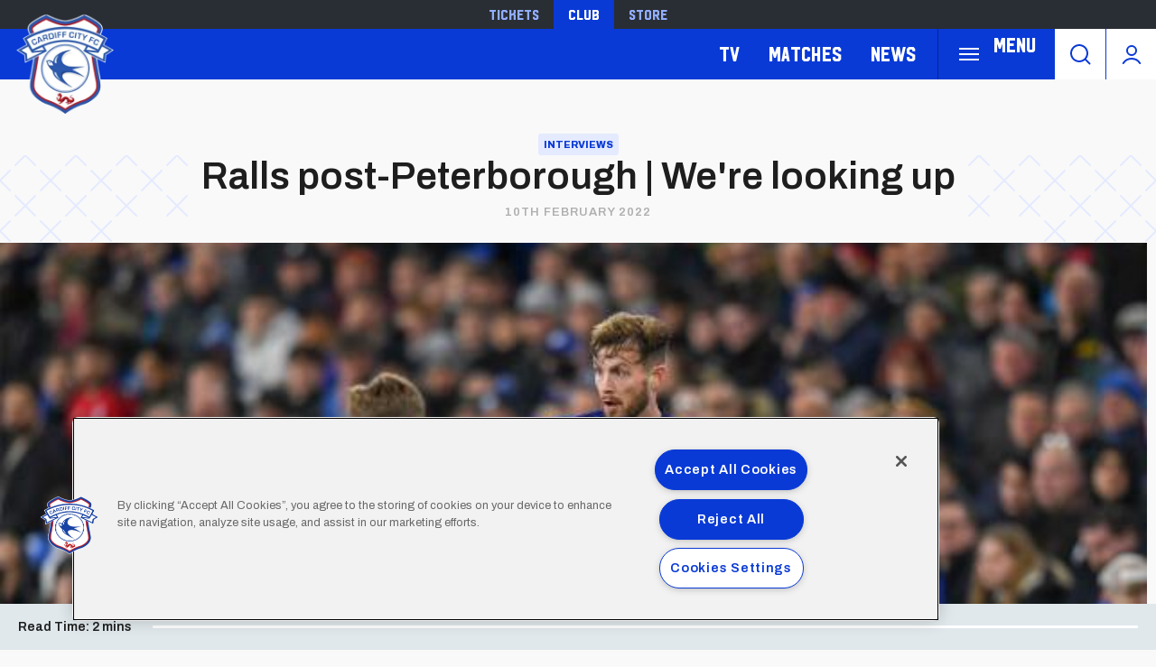

--- FILE ---
content_type: text/html; charset=UTF-8
request_url: https://www.cardiffcityfc.co.uk/news/ralls-post-peterborough-were-looking
body_size: 15740
content:
<!DOCTYPE html>
<html lang="en" dir="ltr" prefix="og: https://ogp.me/ns#">
  <head>
    <meta charset="utf-8" />
<script async="async" src="https://pagead2.googlesyndication.com/tag/js/gpt.js"></script>
<script type="text/javascript">window.ClubcastRegistry = window.ClubcastRegistry || [];</script>
<meta name="apple-itunes-app" content="app-id=1021992485" />
<script type="text/javascript">(function(w,d,s,l,i){w[l]=w[l]||[];var f=d.getElementsByTagName(s)[0],e=d.createElement(s);e.async=true;
e.src='https://api.clubcast.co.uk/analytics/cda.js?id='+i;f.parentNode.insertBefore(e,f);w.cde=w.cde||[];})
(window,document,'script','cda','ccf');</script>
<meta name="description" content="&quot;It’s great to have the supporters here, and for them to see a big win. It’s been coming in recent weeks.&quot;" />
<link rel="canonical" href="https://www.cardiffcityfc.co.uk/news/ralls-post-peterborough-were-looking" />
<link rel="image_src" href="https://cdn.cardiffcityfc.co.uk/sites/default/files/styles/og_image_style_2_1/public/2022-02/joe-ralls2_0.jpg?h=8abcec71&amp;itok=zfOkpgg_" />
<meta property="og:url" content="https://www.cardiffcityfc.co.uk/news/ralls-post-peterborough-were-looking" />
<meta property="og:title" content="Ralls post-Peterborough | We&#039;re looking up | Cardiff" />
<meta property="og:description" content="&quot;It’s great to have the supporters here, and for them to see a big win. It’s been coming in recent weeks.&quot;" />
<meta property="og:image" content="https://cdn.cardiffcityfc.co.uk/sites/default/files/styles/og_image_style_2_1/public/2022-02/joe-ralls2_0.jpg?h=8abcec71&amp;itok=zfOkpgg_" />
<meta name="twitter:card" content="summary_large_image" />
<meta name="twitter:title" content="Ralls post-Peterborough | We&#039;re looking up | Cardiff" />
<meta name="twitter:description" content="&quot;It’s great to have the supporters here, and for them to see a big win. It’s been coming in recent weeks.&quot;" />
<meta name="twitter:image" content="https://cdn.cardiffcityfc.co.uk/sites/default/files/styles/og_image_style_2_1/public/2022-02/joe-ralls2_0.jpg?h=8abcec71&amp;itok=zfOkpgg_" />
<meta name="google-site-verification" content="d1KVn-cjg-0P3YxkjCECQHoyTg5Ik879JMfzjWtiakY" />
<meta name="msapplication-TileColor" content="#0c3b9a" />
<meta name="theme-color" content="#0c3b9a" />
<meta name="Generator" content="Drupal 10 (https://www.drupal.org)" />
<meta name="MobileOptimized" content="width" />
<meta name="HandheldFriendly" content="true" />
<meta name="viewport" content="width=device-width, initial-scale=1.0" />
<link rel="manifest" href="/site.webmanifest" />
<link rel="apple-touch-icon" sizes="180x180" href="https://cdn.cardiffcityfc.co.uk/sites/default/files/favicons-v2/apple-touch-icon.png" />
<link rel="icon" type="image/png" sizes="32x32" href="https://cdn.cardiffcityfc.co.uk/sites/default/files/favicons-v2/favicon-32x32.png" />
<link rel="icon" type="image/png" sizes="16x16" href="https://cdn.cardiffcityfc.co.uk/sites/default/files/favicons-v2/favicon-16x16.png" />
<link rel="manifest" href="https://cdn.cardiffcityfc.co.uk/sites/default/files/favicons-v2/site.webmanifest" />
<link rel="mask-icon" href="https://cdn.cardiffcityfc.co.uk/sites/default/files/favicons-v2/safari-pinned-tab.svg" color="#0c3b9a" />
<link rel="alternate" hreflang="en" href="https://www.cardiffcityfc.co.uk/news/ralls-post-peterborough-were-looking" />
<script>(function(w,d,s,l,i){w[l]=w[l]||[];w[l].push({'gtm.start':new Date().getTime(),event:'gtm.js'});var f=d.getElementsByTagName(s)[0];var j=d.createElement(s);var dl=l!='dataLayer'?'&l='+l:'';j.src='https://www.googletagmanager.com/gtm.js?id='+i+dl+'';j.async=true;f.parentNode.insertBefore(j,f);})(window,document,'script','dataLayer','GTM-5GSWQ64');</script>

    <title>Ralls post-Peterborough | We&#039;re looking up | Cardiff</title>
    <link rel="stylesheet" media="all" href="/sites/default/files/css/css_RrqUjzNmAYgdMAKk3Br6wRI1dbkqAKeO6injr55d74I.css?delta=0&amp;language=en&amp;theme=cardiff&amp;include=[base64]" />
<link rel="stylesheet" media="all" href="/sites/default/files/css/css_eyfaSta3qKN5Gg9drHXSL3jZK9Okr5yDPzVYM6grQIY.css?delta=1&amp;language=en&amp;theme=cardiff&amp;include=[base64]" />
<link rel="stylesheet" media="all" href="https://fonts.googleapis.com/css2?family=Archivo:ital,wght@0,100..900;1,100..900&amp;display=swap" />
<link rel="stylesheet" media="all" href="/themes/custom/cardiff/css/style.b4da98ef6101849e9d4b.css?t9bojc" />
<link rel="stylesheet" media="all" href="/themes/custom/cardiff/css/mega_navigation.8d6497d13e9c48bff457.css?t9bojc" />
<link rel="stylesheet" media="all" href="/themes/custom/clubcast/css/full_media.f28887dfa8124259f0c5.css?t9bojc" />
<link rel="stylesheet" media="all" href="/themes/custom/cardiff/css/full_media.9ce56ffcf2855fff084a.css?t9bojc" />
<link rel="stylesheet" media="all" href="/themes/custom/cardiff/css/hero.78c075d718aba5b9a73b.css?t9bojc" />
<link rel="stylesheet" media="all" href="/themes/custom/clubcast/css/node_article.d94a28abf337620acfb2.css?t9bojc" />
<link rel="stylesheet" media="all" href="/themes/custom/cardiff/css/node_article.f3c5a389b5c45d67707e.css?t9bojc" />
<link rel="stylesheet" media="all" href="/themes/custom/clubcast/css/node_article_full.31d6cfe0d16ae931b73c.css?t9bojc" />
<link rel="stylesheet" media="all" href="/themes/custom/clubcast/css/node_article_teaser_card.31d6cfe0d16ae931b73c.css?t9bojc" />
<link rel="stylesheet" media="all" href="/themes/custom/clubcast/css/related_news.ac6d200fcad604cc2e0a.css?t9bojc" />
<link rel="stylesheet" media="all" href="/themes/custom/cardiff/css/related_news.ba0628e05bd2a63e1083.css?t9bojc" />
<link rel="stylesheet" media="all" href="/themes/custom/cardiff/css/textarea.4a1e809bf5833d797357.css?t9bojc" />
<link rel="stylesheet" media="all" href="/themes/custom/cardiff/css/cookie_consent_media.70cc14ff43bc5fae652d.css?t9bojc" />
<link rel="stylesheet" media="all" href="/themes/custom/clubcast/css/inline_nav.d5025b326e5c9cf5f81a.css?t9bojc" />
<link rel="stylesheet" media="all" href="/themes/custom/cardiff/css/inline_nav.93c0e81fecef27409da1.css?t9bojc" />
<link rel="stylesheet" media="all" href="/sites/default/files/css/css_FCCoGtPt41zrfUABSAMPOtd4OyeZWaooCkWk1PPtYv8.css?delta=18&amp;language=en&amp;theme=cardiff&amp;include=[base64]" />

    <script src="/sites/default/files/asset_injector/js/migrated_header_scripts_0-35e21577c256503cb170ac67782c7fee.js?t9bojc"></script>
<script src="/sites/default/files/js/js_Z15WCRI8JrSfbFHBciYH472mSubFMHUfVt8aPHtiP2w.js?scope=header&amp;delta=1&amp;language=en&amp;theme=cardiff&amp;include=[base64]"></script>

  </head>
  <body class="path-node page-node-type-article">
        <a href="#main-content" class="visually-hidden focusable skip-link">
      Skip to main content
    </a>
    <noscript><iframe src="https://www.googletagmanager.com/ns.html?id=GTM-5GSWQ64" height="0" width="0" style="display:none;visibility:hidden"></iframe></noscript>
      <div class="dialog-off-canvas-main-canvas" data-off-canvas-main-canvas>
    <div class="layout-container">
  <header role="banner" class="m-header">
    <div class="m-header__inner">
      <div class="m-header__top-hat">
        <nav class="m-auxiliary-nav">
          <ul class="m-auxiliary-nav__menu">
            <li class="m-auxiliary-nav__menu-item">
              <a href="https://tickets.cardiffcityfc.co.uk/?utm_source=websitemenu&utm_medium=referral&utm_campaign=websitemenu&_gl=1*tdn4zo*_ga*MTE5MTE5MjA2Mi4xNzI0NDE1NzAw" class="m-auxiliary-nav__menu-link" target="_blank">Tickets</a>
            </li>
            <li class="m-auxiliary-nav__menu-item">
              <a href="https://www.cardiffcityfc.co.uk/" class="m-auxiliary-nav__menu-link m-auxiliary-nav__menu-link--active" target="_blank">Club</a>
            </li>
            <li class="m-auxiliary-nav__menu-item">
              <a href="https://www.cardiffcityfcstore.com" class="m-auxiliary-nav__menu-link" target="_blank">Store</a>
            </li>
          </ul>
        </nav>
      </div>
      <div class="m-header__main">
        <div class="m-header__logo">
          <a href="https://www.cardiffcityfc.co.uk/" class="m-header__logo-link">
            <span class="show-for-sr">Back to homepage</span>
            <img src="/themes/custom/cardiff/images/crest.webp" alt="Cardiff FC Crest" class="m-header__logo-img">
          </a>
        </div>
        <div class="m-header__nav">
            <div class="region region-primary-menu">
    <nav role="navigation" aria-labelledby="block-cardiff-meganavigation-menu" id="block-cardiff-meganavigation" class="block block-menu navigation menu--mega-navigation m-main-nav">
          
        

<div class="m-main-nav__distinct-wrapper">
      <ul data-region="primary_menu" class="menu-level-0 m-main-nav__menu m-main-nav__menu--hide_all m-main-nav__menu--hide-on-tablet-mobile">
                                            <li class="menu-item menu-item--expanded m-main-nav__mobile-menu">
            <span class="m-main-nav__menu-item-icon">
              <button class="m-hamburger js--toggle-menu" type="button" aria-label="Toggle site navigation">
                <span class="m-hamburger__box" aria-hidden="true">
                  <span class="m-hamburger__inner"></span>
                </span>
                <span class="m-hamburger__label m-hamburger__label--open">Menu</span>
              </button>
            </span>
                                                  
          

    <ul class="menu-level-1 submenu submenu--full">
                                            <li data-is-primary-submenu="true" class="menu-item menu-item--expanded">
            <a href="/squad/594" data-drupal-link-system-path="squad/594">Teams</a>
            
                          
          

    <ul class="menu-level-2 submenu submenu--full">
                                            <li class="menu-item">
            <a href="/squad/594" data-drupal-link-system-path="squad/594">First Team</a>
            
                          
          
      


                      </li>
        
                                                <li class="menu-item">
            <a href="/squad/716" data-drupal-link-system-path="squad/716">U21 Team</a>
            
                          
          
      


                      </li>
        
                                                <li class="menu-item">
            <a href="/squad/717" data-drupal-link-system-path="squad/717">U18 Team</a>
            
                          
          
      


                      </li>
        
                                                <li class="menu-item">
            <a href="/squad/718" data-drupal-link-system-path="squad/718">Women</a>
            
                          
          
      


                      </li>
        
                                                <li class="menu-item">
            <a href="/staff/cardiff%20city%20management" data-drupal-link-system-path="staff/cardiff city management">Football Management</a>
            
                          
          
      


                      </li>
        
                                                <li class="menu-item">
            <a href="/football-staff" data-drupal-link-system-path="node/5805">Football Staff</a>
            
                          
          
      


                      </li>
        
          </ul>


      


                      </li>
        
                                                <li class="menu-item menu-item--expanded">
            <a href="https://tickets.cardiffcityfc.co.uk/?utm_source=websitemenu&amp;utm_medium=referral&amp;utm_campaign=websitemenu">Tickets</a>
            
                          
          

    <ul class="menu-level-2 submenu submenu--full">
                                            <li class="menu-item">
            <a href="/tickets/match-tickets" data-drupal-link-system-path="node/10378">Ticket Prices</a>
            
                          
          
      


                      </li>
        
                                                <li class="menu-item">
            <a href="/club-memberships" data-drupal-link-system-path="node/9166">Memberships</a>
            
                          
          
      


                      </li>
        
                                                <li class="menu-item">
            <a href="https://portal.cardiffcityfc.co.uk/login?returnUrl=/">Bluebirds Rewards</a>
            
                          
          
      


                      </li>
        
                                                <li class="menu-item">
            <a href="/tickets/ticket-office-opening-hours">Opening Hours</a>
            
                          
          
      


                      </li>
        
          </ul>


      


                      </li>
        
                                                <li class="menu-item menu-item--expanded">
            <a href="/hospitality" data-drupal-link-system-path="node/137">Hospitality</a>
            
                          
          

    <ul class="menu-level-2 submenu submenu--full">
                                            <li class="menu-item">
            <a href="/hospitality/hospitality-experiences" data-drupal-link-system-path="node/13037">Hospitality Experiences</a>
            
                          
          
      


                      </li>
        
                                                <li class="menu-item">
            <a href="/hospitality/matchday-hospitality" data-drupal-link-system-path="node/139">Matchday Hospitality</a>
            
                          
          
      


                      </li>
        
                                                <li class="menu-item">
            <a href="/hospitality/matchday-sponsorship" data-drupal-link-system-path="node/140">Matchday Sponsorship</a>
            
                          
          
      


                      </li>
        
                                                <li class="menu-item">
            <a href="/hospitality/seasonal-hospitality" data-drupal-link-system-path="node/138">Seasonal Hospitality</a>
            
                          
          
      


                      </li>
        
          </ul>


      


                      </li>
        
                                                <li class="menu-item menu-item--expanded">
            <a href="/commercial" data-drupal-link-system-path="node/136">Commercial</a>
            
                          
          

    <ul class="menu-level-2 submenu submenu--full">
                                            <li class="menu-item">
            <a href="/commercial/official-partners" data-drupal-link-system-path="node/124">Official Partners</a>
            
                          
          
      


                      </li>
        
                                                <li class="menu-item">
            <a href="/commercial/advertising" data-drupal-link-system-path="node/110">Advertising</a>
            
                          
          
      


                      </li>
        
                                                <li class="menu-item">
            <a href="/commercial/conferences-events" data-drupal-link-system-path="node/9171">Conferences &amp; Events</a>
            
                          
          
      


                      </li>
        
                                                <li class="menu-item">
            <a href="https://www.networkmyclub.co.uk/cardiff-city-connect/">Cardiff City Connect</a>
            
                          
          
      


                      </li>
        
          </ul>


      


                      </li>
        
                                                <li class="menu-item menu-item--expanded">
            <a href="/club" data-drupal-link-system-path="node/135">Club</a>
            
                          
          

    <ul class="menu-level-2 submenu submenu--full">
                                            <li class="menu-item">
            <a href="https://www.cardiffcityfcfoundation.org.uk/">Community Foundation</a>
            
                          
          
      


                      </li>
        
                                                <li class="menu-item">
            <a href="/club/accessibility-disabled-supporters" data-drupal-link-system-path="node/118">Accessibility for Disabled Supporters</a>
            
                          
          
      


                      </li>
        
                                                <li class="menu-item">
            <a href="/club/safeguarding" data-drupal-link-system-path="node/119">Safeguarding</a>
            
                          
          
      


                      </li>
        
                                                <li class="menu-item">
            <a href="/club/bluebirds-uncaged" data-drupal-link-system-path="node/11758">Bluebirds Uncaged</a>
            
                          
          
      


                      </li>
        
                                                <li class="menu-item">
            <a href="/club/supporter-meetings" data-drupal-link-system-path="node/7086">Supporter Meetings</a>
            
                          
          
      


                      </li>
        
                                                <li class="menu-item">
            <a href="/club/visit-contact-staff-directory" data-drupal-link-system-path="node/117">Visit &amp; Contact Us</a>
            
                          
          
      


                      </li>
        
                                                <li class="menu-item">
            <a href="/club/club-vacancies" data-drupal-link-system-path="node/8031">Club Vacancies</a>
            
                          
          
      


                      </li>
        
          </ul>


      


                      </li>
        
                                                <li class="menu-item menu-item--expanded">
            <a href="https://tv.cardiffcityfc.co.uk/">TV</a>
            
                          
          

    <ul class="menu-level-2 submenu submenu--full">
                                            <li class="menu-item">
            <a href="https://tv.cardiffcityfc.co.uk/">All Video</a>
            
                          
          
      


                      </li>
        
                                                <li class="menu-item">
            <a href="https://tv.cardiffcityfc.co.uk/videos/subscriptions">Buy Packages</a>
            
                          
          
      


                      </li>
        
                                                <li class="menu-item">
            <a href="https://tv.cardiffcityfc.co.uk/live">Live</a>
            
                          
          
      


                      </li>
        
          </ul>


      


                      </li>
        
                                                <li class="menu-item menu-item--expanded">
            <a href="/fixture/list/594" data-drupal-link-system-path="fixture/list/594">Matches</a>
            
                          
          

    <ul class="menu-level-2 submenu submenu--full">
                                            <li class="menu-item">
            <a href="/fixture/list/594" data-drupal-link-system-path="fixture/list/594">Fixtures and Results</a>
            
                          
          
      


                      </li>
        
                                                <li class="menu-item">
            <a href="/table/594" data-drupal-link-system-path="table/594">League Tables</a>
            
                          
          
      


                      </li>
        
                                                <li class="menu-item">
            <a href="/attending-matches" data-drupal-link-system-path="node/10471">Attending Matches</a>
            
                          
          
      


                      </li>
        
          </ul>


      


                      </li>
        
                                                <li class="menu-item menu-item--expanded">
            <a href="https://www.cardiffcityfcstore.com" data-menu-icon="store" target="_self">Store</a>
            
                          
          

    <ul class="menu-level-2 submenu submenu--full">
                                            <li class="menu-item">
            <a href="https://www.cardiffcityfcstore.com/kit/home/">Home Kit</a>
            
                          
          
      


                      </li>
        
                                                <li class="menu-item">
            <a href="https://www.cardiffcityfcstore.com/kit/away/">Away Kit</a>
            
                          
          
      


                      </li>
        
                                                <li class="menu-item">
            <a href="https://www.cardiffcityfcstore.com/training/training/">Trainingwear</a>
            
                          
          
      


                      </li>
        
                                                <li class="menu-item">
            <a href="https://www.cardiffcityfcstore.com/programmes/programmes/">Match Programmes</a>
            
                          
          
      


                      </li>
        
                                                <li class="menu-item">
            <a href="https://www.cardiffcityfcstore.com/gifts-home/homeware/">Homeware</a>
            
                          
          
      


                      </li>
        
                                                <li class="menu-item">
            <a href="https://www.cardiffcityfcstore.com/sale/sale/">Sale</a>
            
                          
          
      


                      </li>
        
          </ul>


      


                      </li>
        
          </ul>


      


                      </li>
        
                                                <li class="menu-item menu-item--expanded">
            <a href="https://tv.cardiffcityfc.co.uk/">TV</a>
            
                          
          

    <ul class="menu-level-1 submenu submenu--full">
                                            <li class="menu-item">
            <a href="https://tv.cardiffcityfc.co.uk/videos/browse">All videos</a>
            
                          
          
      


                      </li>
        
                                                <li class="menu-item">
            <a href="https://tv.cardiffcityfc.co.uk/videos/subscriptions">Buy packages</a>
            
                          
          
      


                      </li>
        
                                                <li class="menu-item">
            <a href="https://tv.cardiffcityfc.co.uk/live">Live</a>
            
                          
          
      


                      </li>
        
          </ul>


      


                      </li>
        
                                                <li class="menu-item menu-item--expanded">
            <a href="/fixture/list/594" data-drupal-link-system-path="fixture/list/594">Matches</a>
            
                          
          

    <ul class="menu-level-1 submenu submenu--full">
                                            <li class="menu-item">
            <a href="/fixture/list/594" data-drupal-link-system-path="fixture/list/594">Fixtures and Results</a>
            
                          
          
      


                      </li>
        
                                                <li class="menu-item">
            <a href="/table/594" data-drupal-link-system-path="table/594">League Tables</a>
            
                          
          
      


                      </li>
        
                                                <li class="menu-item">
            <a href="/attending-matches" data-drupal-link-system-path="node/10471">Attending Matches</a>
            
                          
          
      


                      </li>
        
          </ul>


      


                      </li>
        
                                                <li class="menu-item">
            <a href="/news" data-drupal-link-system-path="news">News</a>
            
                          
          
      


                      </li>
        
          </ul>

</div>

  </nav>
<div class="views-exposed-form m-form-exposed m-search block block-views block-views-exposed-filter-blockcc-search-page-1" data-drupal-selector="views-exposed-form-cc-search-page-1" id="block-cardiff-exposedformcc-searchpage-1">
  
    
      <form action="/search" method="get" id="views-exposed-form-cc-search-page-1" accept-charset="UTF-8">
  <div class="form--inline clearfix">
  <div class="js-form-item form-item js-form-type-textfield form-type-textfield js-form-item-results-for form-item-results-for">
      <label for="edit-results-for">Search</label>
        <input data-drupal-selector="edit-results-for" type="text" id="edit-results-for" name="results_for" value="" size="30" maxlength="128" class="form-text" />

        </div>
<div data-drupal-selector="edit-actions" class="form-actions js-form-wrapper form-wrapper" id="edit-actions"><input data-drupal-selector="edit-submit-cc-search" type="submit" id="edit-submit-cc-search" value="Apply" class="button js-form-submit form-submit" />
</div>

</div>

</form>

  </div>

  </div>

        </div>
        <div class="m-header__search">
          <button class="m-header__search-btn js--toggle-search" type="button" aria-label="Toggle search">
            <svg aria-hidden="true" class="m-header__search-btn-icon js--toggle-search--open" width="24px" height="24px" viewBox="0 0 24 24" version="1.1" xmlns="http://www.w3.org/2000/svg" xmlns:xlink="http://www.w3.org/1999/xlink">
              <path d="M11,1 C16.5228475,1 21,5.4771525 21,11 C21,13.4008955 20.1538988,15.6041735 18.7436056,17.3279248 L23.2071068,21.7928932 C23.5976311,22.1834175 23.5976311,22.8165825 23.2071068,23.2071068 C22.8165825,23.5976311 22.1834175,23.5976311 21.7928932,23.2071068 L17.3279248,18.7436056 C15.6041735,20.1538988 13.4008955,21 11,21 C5.4771525,21 1,16.5228475 1,11 C1,5.4771525 5.4771525,1 11,1 Z M11,3 C6.581722,3 3,6.581722 3,11 C3,15.418278 6.581722,19 11,19 C15.418278,19 19,15.418278 19,11 C19,6.581722 15.418278,3 11,3 Z" id="Combined-Shape" fill-rule="nonzero"></path>
            </svg>
            <svg aria-hidden="true" class="m-header__search-btn-icon js--toggle-search--close" width="24px" height="24px" viewBox="0 0 0.48 0.48" xmlns="http://www.w3.org/2000/svg"><path fill-rule="evenodd" clip-rule="evenodd" d="m0.24 0.261 0.109 0.109 0.021 -0.021L0.261 0.24l0.109 -0.109 -0.021 -0.021L0.24 0.219 0.131 0.109l-0.021 0.021L0.219 0.24l-0.109 0.109 0.021 0.021z"/></svg>
          </button>
        </div>
        <div class="m-header__actions">
          <button class="m-header__actions-btn js--toggle-account-menu" aria-label="Toggle account menu">
            <svg class="m-header__actions-icon m-header__actions-icon--open" width="24px" height="24px" viewBox="0 0 24 24" version="1.1" xmlns="http://www.w3.org/2000/svg" xmlns:xlink="http://www.w3.org/1999/xlink">
              <circle id="Oval" stroke-width="2" cx="12" cy="8" r="5"></circle>
              <path d="M21.2340463,22.0199501 C19.2733629,18.9985854 15.8700788,17 12,17 C8.13192355,17 4.73015883,18.9965179 2.76899809,22.0152613" id="Path" stroke-width="2" stroke-linecap="round"></path>
            </svg>
            <svg aria-hidden="true" class="m-header__actions-icon m-header__actions-icon--close" width="40px" height="24px" viewBox="0 0 0.48 0.48" xmlns="http://www.w3.org/2000/svg"><path fill-rule="evenodd" clip-rule="evenodd" d="m0.24 0.261 0.109 0.109 0.021 -0.021L0.261 0.24l0.109 -0.109 -0.021 -0.021L0.24 0.219 0.131 0.109l-0.021 0.021L0.219 0.24l-0.109 0.109 0.021 0.021z"/></svg>
          </button>
          <nav class="m-header-account">
                                    <ul class="m-header-account__menu m-header-account__menu--logged-out">
              <li class="m-header-account__cta-label">
                <span>Welcome</span>
              </li>
              <li class="m-header-account__menu-item m-header-account__menu-item--login menu-item">
                <a class="m-header-account__link" href="https://login.cardiffcityfc.co.uk/Auth/Login?successredirecturl=https%3A//www.cardiffcityfc.co.uk/sso/sa/sports_alliance/login%3Ffinally%3D/&amp;returnvisitorurl=/&amp;tenantid=_f-PE7hUR0KnaQ2Era24OQ" aria-label="Login">
                  Login
                  <span class="menu-item-icon"></span>
                </a>
              </li>
              <li class="m-header-account__menu-item m-header-account__menu-item--register menu-item">
                <a class="m-header-account__link" href="https://login.cardiffcityfc.co.uk/Auth/Register?returnvisitorurl=https%3A//www.cardiffcityfc.co.uk/" aria-label="Register">
                  Register
                  <span class="menu-item-icon"></span>
                </a>
              </li>
              <li class="m-header-account__menu-item m-header-account__menu-item--reset menu-item">
                <a class="m-header-account__link" href="https://www.cardiffcityfc.co.uk/user/password" aria-label="Forgot password">
                  Forgot Password
                  <span class="menu-item-icon"></span>
                </a>
              </li>
            </ul>
                      </nav>
        </div>
      </div>
    </div>
  </header>

  
  
    <div class="region region-highlighted">
    <div data-drupal-messages-fallback class="hidden"></div>

  </div>

  

  <main role="main">
    <a id="main-content" tabindex="-1"></a>    
    <div class="layout-content">
        <div class="region region-content">
    <div id="block-cardiff-content" class="block block-system block-system-main-block">
  
    
      

<article data-history-node-id="8041" class="m-article node node--type-article node--promoted node--view-mode-full">
      <div class="m-article__hero">
              <div class="m-article__hero-content">
                                    <div class="m-article__category">
                <div class="m-article__category-inner">
                  Interviews
                </div>
              </div>
                                            <h1 class="m-article__heading">Ralls post-Peterborough | We&#039;re looking up</h1>
                                          <div class="m-article__date">
              <div class="m-article__date-inner">
                <span class="js--reltime" data-timestamp="1644451200">10th February 2022</span>
              </div>
            </div>
                  </div>
                              <div class="m-article__hero-image">
              <div class="m-hero paragraph paragraph--type--hero-banner-fields paragraph--view-mode--default">
                  <div class="m-hero__media">
          
  <div class="field field--name-field-hero-image field--type-entity-reference field--label-hidden field__items">
        <div class="field__item">    <img loading="lazy" style="object-fit: cover; object-position: 50% 50%; font-family: &#039;object-fit:cover;object-position:50% 50%&#039;" srcset="https://cdn.cardiffcityfc.co.uk/sites/default/files/styles/cc_320x180/public/2022-02/joe-ralls2_0.jpg?h=8abcec71&amp;itok=C2P-h0jf 320w, https://cdn.cardiffcityfc.co.uk/sites/default/files/styles/cc_640x360/public/2022-02/joe-ralls2_0.jpg?h=8abcec71&amp;itok=bjCbdo1Q 640w, https://cdn.cardiffcityfc.co.uk/sites/default/files/styles/cc_960x540/public/2022-02/joe-ralls2_0.jpg?h=8abcec71&amp;itok=LTJ3eNpq 960w, https://cdn.cardiffcityfc.co.uk/sites/default/files/styles/cc_1280x720/public/2022-02/joe-ralls2_0.jpg?h=8abcec71&amp;itok=e3dNd5rT 1280w, https://cdn.cardiffcityfc.co.uk/sites/default/files/styles/cc_1600x900/public/2022-02/joe-ralls2_0.jpg?h=8abcec71&amp;itok=w-DFu0e_ 1600w, https://cdn.cardiffcityfc.co.uk/sites/default/files/styles/cc_2000x1125/public/2022-02/joe-ralls2_0.jpg?h=8abcec71&amp;itok=NmEdT13r 2000w" sizes="(min-width: 768px) 50vw, 100vw" width="960" height="540" src="https://cdn.cardiffcityfc.co.uk/sites/default/files/styles/cc_960x540/public/2022-02/joe-ralls2_0.jpg?h=8abcec71&amp;itok=LTJ3eNpq" alt="Joe Ralls" />


</div>
  </div>
                  </div>
            </div>

          </div>
                  </div>
      <div class="m-article__container">
          <div class="m-article__sidebar">
        <div class="m-article__sidebar-inner"><div id="block-sidebarads" class="block block-block-content block-block-contentde024047-1354-4f7c-b4a6-b53f9dfdfd48">
  
    
      <div class="m-ad-slot-group field field--name-field-cc-ad-slots field--type-entity-reference-revisions">
        <div class="m-ad-slot paragraph paragraph--type--cc-ad-slot paragraph--view-mode--default" id="m-ad-slot-19654" data-adunit="SIDEBAR" data-adbreakpoints="[[[1024,0],[[160,600]]]]" data-adcollapse="1" data-adcollapsebf="1" data-adsizes="[[300,250]]">
          
      </div>

  </div>

  </div>
</div>
      </div>
                      <div class="m-article__content">
                      <div class="paragraph paragraph--type--full-media paragraph--view-mode--default">
          
      </div>
  <div class="m-textarea paragraph paragraph--type--textarea paragraph--view-mode--default">
          
  <div class="clearfix text-formatted field field--name-field-main-text field--type-text-long field--label-hidden field__items">
        <div class="field__item"><h6>Having scored City's opener in a resounding 4-0 win over Peterborough United, Joe Ralls spoke to Cardiff City TV to express his delight at both the performance and the result.</h6>

<p>"It was a great win, with plenty of goals."&nbsp;<strong>Rallsy began.</strong>&nbsp;"Obviously, it’s great to have the supporters here, and for them to see a big win.&nbsp;It’s been coming in recent weeks. </p>

<p>"We’ve felt that performances have definitely improved, and to get a good win like this is great for confidence and great for everyone, really.</p>

<p>"I think the boys are enjoying it again now, which is important.&nbsp;We’re looking like a proper team again now – we’re hard to beat, and we’re scoring goals, and that’s an important part of football. Hopefully we can keep building on this."</p></div>
  </div>
      </div>
  <figure class="m-full-image paragraph paragraph--type--full-image paragraph--view-mode--default">
          <div class="m-full-image__inner">
            <img loading="lazy" style="object-fit: cover; object-position: 50% 50%; font-family: &#039;object-fit:cover;object-position:50% 50%&#039;" srcset="https://cdn.cardiffcityfc.co.uk/sites/default/files/styles/cc_320_scale/public/2022-02/joe-ralls3.jpg?itok=gwbmSypX 320w, https://cdn.cardiffcityfc.co.uk/sites/default/files/styles/cc_640_scale/public/2022-02/joe-ralls3.jpg?itok=uMGD5c4l 640w, https://cdn.cardiffcityfc.co.uk/sites/default/files/styles/cc_960_scale/public/2022-02/joe-ralls3.jpg?itok=5BEmC7IS 960w, https://cdn.cardiffcityfc.co.uk/sites/default/files/styles/cc_1280_scale/public/2022-02/joe-ralls3.jpg?itok=4Pezhi1j 1280w, https://cdn.cardiffcityfc.co.uk/sites/default/files/styles/cc_2000_scale/public/2022-02/joe-ralls3.jpg?itok=Ackw78nt 1600w" sizes="(min-width: 768px) 50vw, 100vw" width="960" height="540" src="https://cdn.cardiffcityfc.co.uk/sites/default/files/styles/cc_960_scale/public/2022-02/joe-ralls3.jpg?itok=5BEmC7IS" alt="Joe Ralls" />



      </div>
      <figcaption></figcaption>
      </figure>
  <div class="m-textarea paragraph paragraph--type--textarea paragraph--view-mode--default">
          
  <div class="clearfix text-formatted field field--name-field-main-text field--type-text-long field--label-hidden field__items">
        <div class="field__item"><p><strong>The City skipper went on to praise the impact of the new Bluebirds who joined the club in January, and urged his team to keep up their current fine form.</strong></p>

<p>"We needed a bit of help, and we’ve got that in the transfer window.&nbsp;The lads who have come in have been brilliant. They’ve added to the group, and everyone else has stepped up.&nbsp;They are real good lads, and the boys behind the scenes have done brilliantly, making sure they are good people as well.</p>

<p>"You need the team spirit to be high. I think that’s a massive part of football, especially in this league. I think we just needed a little bit of help and we’ve got that now, to add to a good group already.</p>

<p>"I think hopefully we can kick on now, we’re looking up and hopefully we can start climbing that table sooner rather than later, and show that we’re a better side than we’ve shown so far this season."</p></div>
  </div>
      </div>

                                        </div>
      
              </div>
  <div class="m-progress-bar">
    <div class="m-progress-bar__label">
      <span class="m-progress__content-length">Read Time:</span> <span class="m-progress__time-length">2 mins</span>
    </div>
    <div class="m-progress-bar__outer">
      <div class="m-progress-bar__inner"></div>
    </div>
  </div>
</article>
          <div class="field field--name-field-show-related-news field--type-boolean field--label-hidden field__items">
                <div class="field__item">
        <div class="views-element-container"><div class="view view-cc-news view-id-cc_news view-display-id-block_4 js-view-dom-id-02124de769377bfcff7d43c852fee2bb641632d52c4680d6c6ee8af7c2619ac0">
  
    
      
      <div class="view-content">
      <div class="m-related-news">
  <div class="m-related-news__inner">
                <div class="m-related-news__item">
<article data-history-node-id="13454" class="node node--type-article node--promoted node--view-mode-teaser-card">
  <a href="https://www.cardiffcityfc.co.uk/news/team-news-cardiff-city-vs-stockport-county">
    <div class="m-content-card">
      <div class="m-content-card__thumbnail">
        
  <div class="field field--name-field-image field--type-entity-reference field--label-hidden field__items">
        <div class="field__item">    <img loading="lazy" style="object-fit: cover; object-position: 50% 50%; font-family: &#039;object-fit:cover;object-position:50% 50%&#039;" srcset="https://cdn.cardiffcityfc.co.uk/sites/default/files/styles/cc_320x180/public/2026-01/team_news_16x9_0.jpg?h=c3fd1d45&amp;itok=U2-kfcaG 320w, https://cdn.cardiffcityfc.co.uk/sites/default/files/styles/cc_640x360/public/2026-01/team_news_16x9_0.jpg?h=c3fd1d45&amp;itok=jfBwo4GN 640w, https://cdn.cardiffcityfc.co.uk/sites/default/files/styles/cc_960x540/public/2026-01/team_news_16x9_0.jpg?h=c3fd1d45&amp;itok=qXEWjftM 960w, https://cdn.cardiffcityfc.co.uk/sites/default/files/styles/cc_1280x720/public/2026-01/team_news_16x9_0.jpg?h=c3fd1d45&amp;itok=tZ2bcaFE 1280w, https://cdn.cardiffcityfc.co.uk/sites/default/files/styles/cc_1600x900/public/2026-01/team_news_16x9_0.jpg?h=c3fd1d45&amp;itok=3vX1OzgB 1600w, https://cdn.cardiffcityfc.co.uk/sites/default/files/styles/cc_2000x1125/public/2026-01/team_news_16x9_0.jpg?h=c3fd1d45&amp;itok=Z3vPnMFX 2000w" sizes="(max-width: 479px) 100vw, (max-width: 639px) 50vw, 33.33vw" width="960" height="540" src="https://cdn.cardiffcityfc.co.uk/sites/default/files/styles/cc_960x540/public/2026-01/team_news_16x9_0.jpg?h=c3fd1d45&amp;itok=qXEWjftM" alt="Team News" />


</div>
  </div>
      </div>
      <div class="m-content-card__textarea">
        <div class="m-content-card__title">
          Team News | Cardiff City vs. Stockport County
        </div>
      </div>
    </div>
  </a>
</article>
</div>
                <div class="m-related-news__item">
<article data-history-node-id="13386" class="node node--type-article node--promoted node--view-mode-teaser-card">
  <a href="https://www.cardiffcityfc.co.uk/news/matchday-guide-cardiff-city-vs-stockport-county">
    <div class="m-content-card">
      <div class="m-content-card__thumbnail">
        
  <div class="field field--name-field-image field--type-entity-reference field--label-hidden field__items">
        <div class="field__item">    <img loading="lazy" style="object-fit: cover; object-position: 50% 50%; font-family: &#039;object-fit:cover;object-position:50% 50%&#039;" srcset="https://cdn.cardiffcityfc.co.uk/sites/default/files/styles/cc_320x180/public/2026-01/stockport_guide_16x9.jpg?h=d1cb525d&amp;itok=XOyf8Hfn 320w, https://cdn.cardiffcityfc.co.uk/sites/default/files/styles/cc_640x360/public/2026-01/stockport_guide_16x9.jpg?h=d1cb525d&amp;itok=W1FGgvE0 640w, https://cdn.cardiffcityfc.co.uk/sites/default/files/styles/cc_960x540/public/2026-01/stockport_guide_16x9.jpg?h=d1cb525d&amp;itok=1qe7xoun 960w, https://cdn.cardiffcityfc.co.uk/sites/default/files/styles/cc_1280x720/public/2026-01/stockport_guide_16x9.jpg?h=d1cb525d&amp;itok=3Dm2HRjP 1280w, https://cdn.cardiffcityfc.co.uk/sites/default/files/styles/cc_1600x900/public/2026-01/stockport_guide_16x9.jpg?h=d1cb525d&amp;itok=DfL5Z3cs 1600w, https://cdn.cardiffcityfc.co.uk/sites/default/files/styles/cc_2000x1125/public/2026-01/stockport_guide_16x9.jpg?h=d1cb525d&amp;itok=xqkppCM1 2000w" sizes="(max-width: 479px) 100vw, (max-width: 639px) 50vw, 33.33vw" width="960" height="540" src="https://cdn.cardiffcityfc.co.uk/sites/default/files/styles/cc_960x540/public/2026-01/stockport_guide_16x9.jpg?h=d1cb525d&amp;itok=1qe7xoun" alt="Matchday Guide, powered by Genero" />


</div>
  </div>
      </div>
      <div class="m-content-card__textarea">
        <div class="m-content-card__title">
          Matchday Guide | Cardiff City vs. Stockport County
        </div>
      </div>
    </div>
  </a>
</article>
</div>
                <div class="m-related-news__item">
<article data-history-node-id="13448" class="node node--type-article node--promoted node--view-mode-teaser-card">
  <a href="https://www.cardiffcityfc.co.uk/news/pre-match-press-stockport-county-brian-barry-murphy-0">
    <div class="m-content-card">
      <div class="m-content-card__thumbnail">
        
  <div class="field field--name-field-image field--type-entity-reference field--label-hidden field__items">
        <div class="field__item">    <img loading="lazy" style="object-fit: cover; object-position: 50% 50%; font-family: &#039;object-fit:cover;object-position:50% 50%&#039;" srcset="https://cdn.cardiffcityfc.co.uk/sites/default/files/styles/cc_320x180/public/2026-01/bbm_pre-stockport1.jpg?h=d1cb525d&amp;itok=sqymF8Nq 320w, https://cdn.cardiffcityfc.co.uk/sites/default/files/styles/cc_640x360/public/2026-01/bbm_pre-stockport1.jpg?h=d1cb525d&amp;itok=RlRl9-E2 640w, https://cdn.cardiffcityfc.co.uk/sites/default/files/styles/cc_960x540/public/2026-01/bbm_pre-stockport1.jpg?h=d1cb525d&amp;itok=mIsPW7qG 960w, https://cdn.cardiffcityfc.co.uk/sites/default/files/styles/cc_1280x720/public/2026-01/bbm_pre-stockport1.jpg?h=d1cb525d&amp;itok=hVaLd9zV 1280w, https://cdn.cardiffcityfc.co.uk/sites/default/files/styles/cc_1600x900/public/2026-01/bbm_pre-stockport1.jpg?h=d1cb525d&amp;itok=ll2ZecJL 1600w, https://cdn.cardiffcityfc.co.uk/sites/default/files/styles/cc_2000x1125/public/2026-01/bbm_pre-stockport1.jpg?h=d1cb525d&amp;itok=as3NqWaj 2000w" sizes="(max-width: 479px) 100vw, (max-width: 639px) 50vw, 33.33vw" width="960" height="540" src="https://cdn.cardiffcityfc.co.uk/sites/default/files/styles/cc_960x540/public/2026-01/bbm_pre-stockport1.jpg?h=d1cb525d&amp;itok=mIsPW7qG" alt="Brian Barry-Murphy" />


</div>
  </div>
      </div>
      <div class="m-content-card__textarea">
        <div class="m-content-card__title">
          Pre-Match Press - Stockport County | Brian Barry-Murphy
        </div>
      </div>
    </div>
  </a>
</article>
</div>
                <div class="m-related-news__item">
<article data-history-node-id="13442" class="node node--type-article node--promoted node--view-mode-teaser-card">
  <a href="https://www.cardiffcityfc.co.uk/news/pre-match-press-stockport-county-gabriel-osho">
    <div class="m-content-card">
      <div class="m-content-card__thumbnail">
        
  <div class="field field--name-field-image field--type-entity-reference field--label-hidden field__items">
        <div class="field__item">    <img loading="lazy" style="object-fit: cover; object-position: 50% 50%; font-family: &#039;object-fit:cover;object-position:50% 50%&#039;" srcset="https://cdn.cardiffcityfc.co.uk/sites/default/files/styles/cc_320x180/public/2026-01/osho_thumbnail.jpg?h=d1cb525d&amp;itok=yaK-BxUd 320w, https://cdn.cardiffcityfc.co.uk/sites/default/files/styles/cc_640x360/public/2026-01/osho_thumbnail.jpg?h=d1cb525d&amp;itok=Ag0or8Ap 640w, https://cdn.cardiffcityfc.co.uk/sites/default/files/styles/cc_960x540/public/2026-01/osho_thumbnail.jpg?h=d1cb525d&amp;itok=5UbzguZP 960w, https://cdn.cardiffcityfc.co.uk/sites/default/files/styles/cc_1280x720/public/2026-01/osho_thumbnail.jpg?h=d1cb525d&amp;itok=A1ZOSbHD 1280w, https://cdn.cardiffcityfc.co.uk/sites/default/files/styles/cc_1600x900/public/2026-01/osho_thumbnail.jpg?h=d1cb525d&amp;itok=KtDqt-zH 1600w, https://cdn.cardiffcityfc.co.uk/sites/default/files/styles/cc_2000x1125/public/2026-01/osho_thumbnail.jpg?h=d1cb525d&amp;itok=xU_1-mL8 2000w" sizes="(max-width: 479px) 100vw, (max-width: 639px) 50vw, 33.33vw" width="960" height="540" src="https://cdn.cardiffcityfc.co.uk/sites/default/files/styles/cc_960x540/public/2026-01/osho_thumbnail.jpg?h=d1cb525d&amp;itok=5UbzguZP" alt="Gabriel Osho" />


</div>
  </div>
      </div>
      <div class="m-content-card__textarea">
        <div class="m-content-card__title">
          Pre-Match Press - Stockport County | Gabriel Osho
        </div>
      </div>
    </div>
  </a>
</article>
</div>
                <div class="m-related-news__item">
<article data-history-node-id="13451" class="node node--type-article node--promoted node--view-mode-teaser-card">
  <a href="https://www.cardiffcityfc.co.uk/news/pre-match-centre-city-women-vs-pontypridd-united">
    <div class="m-content-card">
      <div class="m-content-card__thumbnail">
        
  <div class="field field--name-field-image field--type-entity-reference field--label-hidden field__items">
        <div class="field__item">    <img loading="lazy" style="object-fit: cover; object-position: 50% 50%; font-family: &#039;object-fit:cover;object-position:50% 50%&#039;" srcset="https://cdn.cardiffcityfc.co.uk/sites/default/files/styles/cc_320x180/public/2025-11/perrott_16x9.jpg?h=d1cb525d&amp;itok=_EiwhZHc 320w, https://cdn.cardiffcityfc.co.uk/sites/default/files/styles/cc_640x360/public/2025-11/perrott_16x9.jpg?h=d1cb525d&amp;itok=q4PIblXX 640w, https://cdn.cardiffcityfc.co.uk/sites/default/files/styles/cc_960x540/public/2025-11/perrott_16x9.jpg?h=d1cb525d&amp;itok=idunsg5q 960w, https://cdn.cardiffcityfc.co.uk/sites/default/files/styles/cc_1280x720/public/2025-11/perrott_16x9.jpg?h=d1cb525d&amp;itok=35Jhey7- 1280w, https://cdn.cardiffcityfc.co.uk/sites/default/files/styles/cc_1600x900/public/2025-11/perrott_16x9.jpg?h=d1cb525d&amp;itok=n9U9WQC2 1600w, https://cdn.cardiffcityfc.co.uk/sites/default/files/styles/cc_2000x1125/public/2025-11/perrott_16x9.jpg?h=d1cb525d&amp;itok=hXlcjXqB 2000w" sizes="(max-width: 479px) 100vw, (max-width: 639px) 50vw, 33.33vw" width="960" height="540" src="https://cdn.cardiffcityfc.co.uk/sites/default/files/styles/cc_960x540/public/2025-11/perrott_16x9.jpg?h=d1cb525d&amp;itok=idunsg5q" alt="Maddison Perrott" />


</div>
  </div>
      </div>
      <div class="m-content-card__textarea">
        <div class="m-content-card__title">
          Pre-Match Centre | City Women vs. Pontypridd United
        </div>
      </div>
    </div>
  </a>
</article>
</div>
                <div class="m-related-news__item">
<article data-history-node-id="13449" class="node node--type-article node--promoted node--view-mode-teaser-card">
  <a href="https://www.cardiffcityfc.co.uk/news/match-sponsors-cardiff-city-vs-stockport-county">
    <div class="m-content-card">
      <div class="m-content-card__thumbnail">
        
  <div class="field field--name-field-image field--type-entity-reference field--label-hidden field__items">
        <div class="field__item">    <img loading="lazy" style="object-fit: cover; object-position: 50% 50%; font-family: &#039;object-fit:cover;object-position:50% 50%&#039;" srcset="https://cdn.cardiffcityfc.co.uk/sites/default/files/styles/cc_320x180/public/2026-01/sponsors_16x9.jpg?h=d1cb525d&amp;itok=BZ3148by 320w, https://cdn.cardiffcityfc.co.uk/sites/default/files/styles/cc_640x360/public/2026-01/sponsors_16x9.jpg?h=d1cb525d&amp;itok=BByk1rbz 640w, https://cdn.cardiffcityfc.co.uk/sites/default/files/styles/cc_960x540/public/2026-01/sponsors_16x9.jpg?h=d1cb525d&amp;itok=ERC4T1yC 960w, https://cdn.cardiffcityfc.co.uk/sites/default/files/styles/cc_1280x720/public/2026-01/sponsors_16x9.jpg?h=d1cb525d&amp;itok=ODqDG1bG 1280w, https://cdn.cardiffcityfc.co.uk/sites/default/files/styles/cc_1600x900/public/2026-01/sponsors_16x9.jpg?h=d1cb525d&amp;itok=IaRa5RAo 1600w, https://cdn.cardiffcityfc.co.uk/sites/default/files/styles/cc_2000x1125/public/2026-01/sponsors_16x9.jpg?h=d1cb525d&amp;itok=ws-YPhBY 2000w" sizes="(max-width: 479px) 100vw, (max-width: 639px) 50vw, 33.33vw" width="960" height="540" src="https://cdn.cardiffcityfc.co.uk/sites/default/files/styles/cc_960x540/public/2026-01/sponsors_16x9.jpg?h=d1cb525d&amp;itok=ERC4T1yC" alt="Match Sponsors: Cardiff City vs. Stockport County" />


</div>
  </div>
      </div>
      <div class="m-content-card__textarea">
        <div class="m-content-card__title">
          Match Sponsors | Cardiff City vs. Stockport County
        </div>
      </div>
    </div>
  </a>
</article>
</div>
                <div class="m-related-news__item">
<article data-history-node-id="13443" class="node node--type-article node--promoted node--view-mode-teaser-card">
  <a href="https://www.cardiffcityfc.co.uk/news/match-preview-cardiff-city-vs-stockport-county">
    <div class="m-content-card">
      <div class="m-content-card__thumbnail">
        
  <div class="field field--name-field-image field--type-entity-reference field--label-hidden field__items">
        <div class="field__item">    <img loading="lazy" style="object-fit: cover; object-position: 50% 50%; font-family: &#039;object-fit:cover;object-position:50% 50%&#039;" srcset="https://cdn.cardiffcityfc.co.uk/sites/default/files/styles/cc_320x180/public/2026-01/stockportcounty_matchpreview_h.jpg?h=c3fd1d45&amp;itok=N2XTa8sa 320w, https://cdn.cardiffcityfc.co.uk/sites/default/files/styles/cc_640x360/public/2026-01/stockportcounty_matchpreview_h.jpg?h=c3fd1d45&amp;itok=w2qI031U 640w, https://cdn.cardiffcityfc.co.uk/sites/default/files/styles/cc_960x540/public/2026-01/stockportcounty_matchpreview_h.jpg?h=c3fd1d45&amp;itok=F-Uu3Hkx 960w, https://cdn.cardiffcityfc.co.uk/sites/default/files/styles/cc_1280x720/public/2026-01/stockportcounty_matchpreview_h.jpg?h=c3fd1d45&amp;itok=cHZd1xMy 1280w, https://cdn.cardiffcityfc.co.uk/sites/default/files/styles/cc_1600x900/public/2026-01/stockportcounty_matchpreview_h.jpg?h=c3fd1d45&amp;itok=SAgxdnmx 1600w, https://cdn.cardiffcityfc.co.uk/sites/default/files/styles/cc_2000x1125/public/2026-01/stockportcounty_matchpreview_h.jpg?h=c3fd1d45&amp;itok=DxQ72eEQ 2000w" sizes="(max-width: 479px) 100vw, (max-width: 639px) 50vw, 33.33vw" width="960" height="540" src="https://cdn.cardiffcityfc.co.uk/sites/default/files/styles/cc_960x540/public/2026-01/stockportcounty_matchpreview_h.jpg?h=c3fd1d45&amp;itok=F-Uu3Hkx" alt="Stockport County visit CCS this weekend." />


</div>
  </div>
      </div>
      <div class="m-content-card__textarea">
        <div class="m-content-card__title">
          Match Preview | Cardiff City vs. Stockport County
        </div>
      </div>
    </div>
  </a>
</article>
</div>
                <div class="m-related-news__item">
<article data-history-node-id="13440" class="node node--type-article node--promoted node--view-mode-teaser-card">
  <a href="https://www.cardiffcityfc.co.uk/news/isaac-jefferies-makes-permanent-move-new-saints">
    <div class="m-content-card">
      <div class="m-content-card__thumbnail">
        
  <div class="field field--name-field-image field--type-entity-reference field--label-hidden field__items">
        <div class="field__item">    <img loading="lazy" style="object-fit: cover; object-position: 50% 50%; font-family: &#039;object-fit:cover;object-position:50% 50%&#039;" srcset="https://cdn.cardiffcityfc.co.uk/sites/default/files/styles/cc_320x180/public/2024-08/isaac-jefferies-2.jpg?h=d1cb525d&amp;itok=CAmX-L7e 320w, https://cdn.cardiffcityfc.co.uk/sites/default/files/styles/cc_640x360/public/2024-08/isaac-jefferies-2.jpg?h=d1cb525d&amp;itok=u2_1gnwq 640w, https://cdn.cardiffcityfc.co.uk/sites/default/files/styles/cc_960x540/public/2024-08/isaac-jefferies-2.jpg?h=d1cb525d&amp;itok=WUxJwP-3 960w, https://cdn.cardiffcityfc.co.uk/sites/default/files/styles/cc_1280x720/public/2024-08/isaac-jefferies-2.jpg?h=d1cb525d&amp;itok=V1RRaUGk 1280w, https://cdn.cardiffcityfc.co.uk/sites/default/files/styles/cc_1600x900/public/2024-08/isaac-jefferies-2.jpg?h=d1cb525d&amp;itok=ngaOdjis 1600w, https://cdn.cardiffcityfc.co.uk/sites/default/files/styles/cc_2000x1125/public/2024-08/isaac-jefferies-2.jpg?h=d1cb525d&amp;itok=RsZmPiI1 2000w" sizes="(max-width: 479px) 100vw, (max-width: 639px) 50vw, 33.33vw" width="960" height="540" src="https://cdn.cardiffcityfc.co.uk/sites/default/files/styles/cc_960x540/public/2024-08/isaac-jefferies-2.jpg?h=d1cb525d&amp;itok=WUxJwP-3" alt="Isaac Jefferies" />


</div>
  </div>
      </div>
      <div class="m-content-card__textarea">
        <div class="m-content-card__title">
          Isaac Jefferies makes permanent move to The New Saints
        </div>
      </div>
    </div>
  </a>
</article>
</div>
                <div class="m-related-news__item">
<article data-history-node-id="13446" class="node node--type-article node--promoted node--view-mode-teaser-card">
  <a href="https://www.cardiffcityfc.co.uk/news/u18-match-centre-bournemouth-vs-cardiff-city">
    <div class="m-content-card">
      <div class="m-content-card__thumbnail">
        
  <div class="field field--name-field-image field--type-entity-reference field--label-hidden field__items">
        <div class="field__item">    <img loading="lazy" style="object-fit: cover; object-position: 50% 50%; font-family: &#039;object-fit:cover;object-position:50% 50%&#039;" srcset="https://cdn.cardiffcityfc.co.uk/sites/default/files/styles/cc_320x180/public/2026-01/16x9_bournemouth_away1.5x.jpg?h=c3fd1d45&amp;itok=5wNiG21K 320w, https://cdn.cardiffcityfc.co.uk/sites/default/files/styles/cc_640x360/public/2026-01/16x9_bournemouth_away1.5x.jpg?h=c3fd1d45&amp;itok=gLiswNMa 640w, https://cdn.cardiffcityfc.co.uk/sites/default/files/styles/cc_960x540/public/2026-01/16x9_bournemouth_away1.5x.jpg?h=c3fd1d45&amp;itok=DJOW9pxr 960w, https://cdn.cardiffcityfc.co.uk/sites/default/files/styles/cc_1280x720/public/2026-01/16x9_bournemouth_away1.5x.jpg?h=c3fd1d45&amp;itok=SUdamgGd 1280w, https://cdn.cardiffcityfc.co.uk/sites/default/files/styles/cc_1600x900/public/2026-01/16x9_bournemouth_away1.5x.jpg?h=c3fd1d45&amp;itok=cnQt_qrI 1600w, https://cdn.cardiffcityfc.co.uk/sites/default/files/styles/cc_2000x1125/public/2026-01/16x9_bournemouth_away1.5x.jpg?h=c3fd1d45&amp;itok=VmWfLpJh 2000w" sizes="(max-width: 479px) 100vw, (max-width: 639px) 50vw, 33.33vw" width="960" height="540" src="https://cdn.cardiffcityfc.co.uk/sites/default/files/styles/cc_960x540/public/2026-01/16x9_bournemouth_away1.5x.jpg?h=c3fd1d45&amp;itok=DJOW9pxr" alt="U18 Match Centre" />


</div>
  </div>
      </div>
      <div class="m-content-card__textarea">
        <div class="m-content-card__title">
          U18 Match Centre | Bournemouth vs. Cardiff City
        </div>
      </div>
    </div>
  </a>
</article>
</div>
      </div>
</div>

    </div>
  
          </div>
</div>

            </div>
          </div>

  
  </div>

  </div>

    </div>  </main>

  <footer role="contentinfo" class="m-footer">
    <div class="m-footer__inner">
      <div class="m-footer__row">
        <div class="m-footer__cta">
          <div class="m-footer__cta-block m-footer__cta-block--dark">
            <div class="m-footer__cta-block-inner">
              <h2 class="m-footer__cta-block-title">
                Download<span><img width="58" height="58" alt="App Icon" src="/themes/custom/cardiff/files/app-icon.png" /></span>our app
              </h2>
              <p class="m-footer__cta-block-content">
                The official Bluebirds club app is available on both iOS &amp; Android directly from the App Store &amp; Google Play. Download now to have immediate access to everything City on the go, including Match updates, latest news and more.
              </p>
              <div class="m-footer__cta-block-footer">
                <div class="m-footer__cta-block-btn-wrapper">
                  <a href="https://apps.apple.com/gb/app/cardiff-city-fc/id1021992485" target="_blank" rel="noopener">
                    <img width="120" height="auto" alt="Apple Store" src="/themes/custom/cardiff/files/app-store.png" />
                  </a>
                  <a href="https://play.google.com/store/apps/details?id=uk.co.tribehive.fli.cardiff&hl=en_GB" target="_blank" rel="noopener">
                    <img width="130" height="auto" alt="Google play" src="/themes/custom/cardiff/files/google-play.png" />
                  </a>
                </div>
              </div>
            </div>
          </div>
          <div class="m-footer__cta-block m-footer__cta-block--light">
            <div class="m-footer__cta-block-inner">
              <img class="m-footer__cta-block-img" src="/themes/custom/cardiff/images/CardiffCityTVLogoWHITESmall.png" alt="Cardiff City TV" />
              <p class="m-footer__cta-block-content">
                Don’t miss a moment of City’s matches throughout the 2025/26 season by purchasing a subscription package. Our on-demand video content via Cardiff City TV is available to fans for free.
              </p>
              <div class="m-footer__cta-block-footer">
                <div class="m-footer__cta-block-btn-wrapper">
                  <a href="https://tv.cardiffcityfc.co.uk/subscribe" class="m-footer__cta-block-btn button">View Packages</a>
                  <a href="https://tv.cardiffcityfc.co.uk/" class="m-footer__cta-block-btn button secondary">Watch Club TV</a>
                </div>
              </div>
            </div>
          </div>
        </div>
      </div>
      <div class="m-footer__row">
        <div class="cc-sponsors-logo block block-clubcast-core block-cc-sponsors-logo" id="block-sponsorslogo">
  
    
        <div class="m-footer__sponsors">
    <div class="m-footer__sponsors-inner">
                        <div class="m-footer__sponsors-item">
            <div class="cc_sponsor_entity m-sponsor m-sponsor--light" role="contentinfo">
  <div class="m-sponsor__image">
    <a href="https&#x3A;&#x2F;&#x2F;www.malaysia.travel&#x2F;" title="Visit&#x20;Malaysia" data-id="95" rel="sponsored" onclick="window.cde&&window.cde.push(['sponsors','click',this.getAttribute('title'),null,{id1:this.getAttribute('data-id')}])">
      <article class="media media--type-cc-sponsor-entity media--view-mode-light">
  
      
  <div class="field field--name-field-media-cc-sponsor field--type-image field--label-hidden field__items">
        <div class="field__item">    <img loading="lazy" style="object-fit: cover; object-position: 50% 50%; font-family: &#039;object-fit:cover;object-position:50% 50%&#039;" srcset="https://cdn.cardiffcityfc.co.uk/sites/default/files/styles/medium/public/2023-08/visit_malaysia_-_bebas_neue_white.png?itok=C4SppiXB 220w" sizes="220px" width="220" height="128" src="https://cdn.cardiffcityfc.co.uk/sites/default/files/styles/medium/public/2023-08/visit_malaysia_-_bebas_neue_white.png?itok=C4SppiXB" alt="Visit Malaysia" />


</div>
  </div>
  </article>

    </a>
  </div>
</div>

          </div>
                  <div class="m-footer__sponsors-item">
            <div class="cc_sponsor_entity m-sponsor m-sponsor--light" role="contentinfo">
  <div class="m-sponsor__image">
    <a href="https&#x3A;&#x2F;&#x2F;www.newbalance.com&#x2F;" title="New&#x20;Balance" data-id="63" rel="sponsored" onclick="window.cde&&window.cde.push(['sponsors','click',this.getAttribute('title'),null,{id1:this.getAttribute('data-id')}])">
      <article class="media media--type-cc-sponsor-entity media--view-mode-light">
  
      
  <div class="field field--name-field-media-cc-sponsor field--type-image field--label-hidden field__items">
        <div class="field__item">    <img loading="lazy" style="object-fit: cover; object-position: 50% 50%; font-family: &#039;object-fit:cover;object-position:50% 50%&#039;" srcset="https://cdn.cardiffcityfc.co.uk/sites/default/files/styles/medium/public/2022-06/New%20Balance%20Footer%20Logo.png?itok=eWV1hH3W 220w" sizes="220px" width="220" height="138" src="https://cdn.cardiffcityfc.co.uk/sites/default/files/styles/medium/public/2022-06/New%20Balance%20Footer%20Logo.png?itok=eWV1hH3W" alt="new_balance" />


</div>
  </div>
  </article>

    </a>
  </div>
</div>

          </div>
                                <div class="m-footer__sponsors-item">
            <div class="cc_sponsor_entity m-sponsor m-sponsor--light" role="contentinfo">
  <div class="m-sponsor__image">
    <a href="https&#x3A;&#x2F;&#x2F;www.nathanielcars.co.uk&#x2F;" title="Nathaniel&#x20;Cars" data-id="6" rel="sponsored" onclick="window.cde&&window.cde.push(['sponsors','click',this.getAttribute('title'),null,{id1:this.getAttribute('data-id')}])">
      <article class="media media--type-cc-sponsor-entity media--view-mode-light">
  
      
  <div class="field field--name-field-media-cc-sponsor field--type-image field--label-hidden field__items">
        <div class="field__item">    <img loading="lazy" style="object-fit: cover; object-position: 50% 51%; font-family: &#039;object-fit:cover;object-position:50% 51%&#039;" srcset="https://cdn.cardiffcityfc.co.uk/sites/default/files/styles/medium/public/2024-10/Nathaniel.png?itok=HWCJ0Amx 220w" sizes="220px" width="220" height="53" src="https://cdn.cardiffcityfc.co.uk/sites/default/files/styles/medium/public/2024-10/Nathaniel.png?itok=HWCJ0Amx" alt="Nathaniel Cars" />


</div>
  </div>
  </article>

    </a>
  </div>
</div>

          </div>
                  <div class="m-footer__sponsors-item">
            <div class="cc_sponsor_entity m-sponsor m-sponsor--light" role="contentinfo">
  <div class="m-sponsor__image">
    <a href="https&#x3A;&#x2F;&#x2F;www.molsoncoors.com&#x2F;" title="Molson&#x20;Coors" data-id="131" rel="sponsored" onclick="window.cde&&window.cde.push(['sponsors','click',this.getAttribute('title'),null,{id1:this.getAttribute('data-id')}])">
      <article class="media media--type-cc-sponsor-entity media--view-mode-light">
  
      
  <div class="field field--name-field-media-cc-sponsor field--type-image field--label-hidden field__items">
        <div class="field__item">    <img loading="lazy" style="object-fit: cover; object-position: 50% 50%; font-family: &#039;object-fit:cover;object-position:50% 50%&#039;" srcset="https://cdn.cardiffcityfc.co.uk/sites/default/files/styles/medium/public/2025-03/molson_coors_logo_white.png?itok=Wbr_aYSs 220w" sizes="220px" width="220" height="51" src="https://cdn.cardiffcityfc.co.uk/sites/default/files/styles/medium/public/2025-03/molson_coors_logo_white.png?itok=Wbr_aYSs" alt="Molson Coors" />


</div>
  </div>
  </article>

    </a>
  </div>
</div>

          </div>
                  <div class="m-footer__sponsors-item">
            <div class="cc_sponsor_entity m-sponsor m-sponsor--light" role="contentinfo">
  <div class="m-sponsor__image">
    <a href="https&#x3A;&#x2F;&#x2F;www.ncsc.gov.uk&#x2F;cyberessentials&#x2F;overview" title="Cyber&#x20;Essentials&#x20;Certified" data-id="134" rel="sponsored" onclick="window.cde&&window.cde.push(['sponsors','click',this.getAttribute('title'),null,{id1:this.getAttribute('data-id')}])">
      <article class="media media--type-cc-sponsor-entity media--view-mode-light">
  
      
  <div class="field field--name-field-media-cc-sponsor field--type-image field--label-hidden field__items">
        <div class="field__item">    <img loading="lazy" style="object-fit: cover; object-position: 50% 50%; font-family: &#039;object-fit:cover;object-position:50% 50%&#039;" srcset="https://cdn.cardiffcityfc.co.uk/sites/default/files/styles/medium/public/2025-03/cyber-essentials-logo-v.png?itok=0qnToByp 220w" sizes="220px" width="220" height="220" src="https://cdn.cardiffcityfc.co.uk/sites/default/files/styles/medium/public/2025-03/cyber-essentials-logo-v.png?itok=0qnToByp" alt="Cyber Essentials Certified" />


</div>
  </div>
  </article>

    </a>
  </div>
</div>

          </div>
                    <p class="m-footer__sponsors-copy">
        Our Apprenticeship programme is part funded by the European Social fund through the Welsh Government
      </p>
    </div>
  </div>

  </div>

      </div>
      <div class="m-footer__row">
        <nav class="m-social">
          <ul class="m-social__menu">
            <li>
              <a href="https://twitter.com/cardiffcityfc" target="_blank">
                <span class="visually-hidden">Cardiff FC Twitter</span>
                <svg height="30px" version="1.1" viewBox="0 0 32 32" width="22px" xmlns="http://www.w3.org/2000/svg" xmlns:xlink="http://www.w3.org/1999/xlink"><title></title><g fill="none" fill-rule="evenodd" id="Icon-/-Social-/-X" stroke="none" stroke-width="1"><g fill="#093ad6" fill-rule="nonzero" id="logo" transform="translate(4, 4)"><path d="M14.28326,10.38568 L23.2178,0 L21.1006,0 L13.34274,9.01774 L7.14656,0 L0,0 L9.36984,13.63642 L0,24.5274 L2.11732,24.5274 L10.30982,15.00436 L16.85344,24.5274 L24,24.5274 L14.28274,10.38568 L14.28326,10.38568 Z M11.3833,13.75656 L10.43394,12.39868 L2.88022,1.593888 L6.1323,1.593888 L12.22824,10.3137 L13.1776,11.67158 L21.1016,23.006 L17.84952,23.006 L11.3833,13.75708 L11.3833,13.75656 Z" id="Shape"></path></g></g></svg>
              </a>
            </li>
            <li>
              <a href="https://www.facebook.com/cardiffcityfc" target="_blank">
                <span class="visually-hidden">Cardiff FC Facebook</span>
                <svg width="24" height="24" viewBox="0 0 24 24" xmlns="http://www.w3.org/2000/svg">
                  <path d="M12 0c6.6 0 12 5.427 12 12.06 0 5.97-4.32 10.915-10.02 11.94l-.144-.118c.126-.018.252-.038.378-.061v-8.407h2.66l.545-3.34h-3.205V9.75c0-.954.363-1.67 1.814-1.67H17.6V5.04c-.846-.12-1.814-.239-2.66-.239-2.782 0-4.717 1.67-4.717 4.651v2.624H7.2v3.339h3.023v8.407l.013.001-.216.178C4.32 22.975 0 18.03 0 12.06 0 5.427 5.4 0 12 0z" fill="#093AD6" fill-rule="nonzero"></path>
                </svg>
              </a>
            </li>
            <li>
              <a href="https://www.instagram.com/cardiffcityfc/" target="_blank">
                <span class="visually-hidden">Cardiff FC Instagram</span>
                <svg width="23" height="23" viewBox="0 0 23 23" xmlns="http://www.w3.org/2000/svg">
                  <path d="M11.724 0h.242l.65.001c1.128.003 1.717.01 2.243.027l.184.007c.243.008.485.019.775.032 1.192.055 2.006.244 2.718.52A5.49 5.49 0 0 1 20.52 1.88a5.49 5.49 0 0 1 1.292 1.983c.277.713.466 1.527.52 2.72.012.253.022.47.03.683l.006.183c.022.642.03 1.339.032 2.985v1.532a96.996 96.996 0 0 1-.029 2.893l-.006.184c-.009.243-.02.485-.033.775-.054 1.192-.243 2.006-.52 2.718a5.49 5.49 0 0 1-1.292 1.984 5.49 5.49 0 0 1-1.984 1.292c-.712.277-1.526.466-2.718.52-.29.014-.532.024-.775.033l-.184.006c-.619.02-1.325.027-2.893.029h-1.532c-1.646-.002-2.343-.01-2.986-.032l-.182-.006c-.214-.008-.43-.018-.684-.03-1.192-.054-2.006-.243-2.719-.52A5.49 5.49 0 0 1 1.88 20.52a5.49 5.49 0 0 1-1.292-1.984c-.277-.712-.466-1.526-.52-2.718-.014-.29-.025-.532-.034-.775l-.006-.184a77.408 77.408 0 0 1-.027-2.243L0 11.966v-1.532l.001-.65a73.41 73.41 0 0 1 .03-2.335l.007-.183c.008-.214.018-.43.03-.684.054-1.192.243-2.006.52-2.719A5.49 5.49 0 0 1 1.88 1.88 5.49 5.49 0 0 1 3.863.588C4.576.31 5.39.122 6.583.068c.252-.012.47-.022.683-.03L7.448.03C8 .013 8.59.004 9.784.001l.65-.001h1.291zm.25 2.018h-1.549c-2.29.002-2.68.016-3.751.065-1.092.05-1.685.232-2.08.386a3.47 3.47 0 0 0-1.287.838 3.47 3.47 0 0 0-.838 1.287c-.154.395-.336.988-.386 2.08-.049 1.07-.063 1.462-.065 3.751v1.55c.002 2.29.016 2.68.065 3.75.05 1.093.232 1.686.386 2.08.203.523.446.896.838 1.288a3.47 3.47 0 0 0 1.287.838c.395.153.988.336 2.08.386.295.013.539.024.785.032l.186.007c.532.016 1.137.023 2.333.025h2.444c1.9-.004 2.307-.019 3.304-.064 1.092-.05 1.685-.233 2.08-.386a3.47 3.47 0 0 0 1.287-.838c.392-.392.635-.765.838-1.288.153-.394.336-.987.386-2.08l.026-.6.006-.184c.021-.585.03-1.183.032-2.52V9.979c-.002-1.196-.01-1.8-.025-2.333l-.007-.186c-.008-.246-.019-.49-.032-.785-.05-1.092-.233-1.685-.386-2.08a3.471 3.471 0 0 0-.838-1.287 3.47 3.47 0 0 0-1.288-.838c-.394-.154-.987-.336-2.08-.386-1.07-.049-1.46-.063-3.75-.065zM11.2 6a5.6 5.6 0 1 1 0 11.2 5.6 5.6 0 0 1 0-11.2zm0 2.24C9.433 8.24 8 9.744 8 11.6c0 1.855 1.433 3.36 3.2 3.36 1.767 0 3.2-1.505 3.2-3.36 0-1.856-1.433-3.36-3.2-3.36zm6-4.24a1.2 1.2 0 1 1 0 2.4 1.2 1.2 0 0 1 0-2.4z" fill="#093AD6" fill-rule="nonzero"></path>
                </svg>
              </a>
            </li>
            <li>
              <a href="https://www.youtube.com/user/BluebirdsPlayer" target="_blank">
                <span class="visually-hidden">Cardiff FC YouTube</span>
                <svg height="30" viewBox="0 0 30 30" width="30" xmlns="http://www.w3.org/2000/svg" xmlns:xlink="http://www.w3.org/1999/xlink"><defs><path d="M9.405 10.95L9.403 4.56l6.405 3.207-6.403 3.185zm14.062-7.498s-.232-1.568-.943-2.258C21.623.288 20.613.284 20.15.23 16.832 0 11.857 0 11.857 0h-.01S6.87 0 3.553.23c-.463.053-1.473.058-2.375.964-.71.69-.942 2.258-.942 2.258S0 5.292 0 7.133V8.86c0 1.841.237 3.682.237 3.682s.231 1.568.942 2.258c.902.906 2.086.878 2.614.972 1.896.175 8.059.229 8.059.229s4.98-.007 8.297-.237c.464-.053 1.474-.058 2.375-.964.71-.69.943-2.258.943-2.258s.236-1.84.236-3.682V7.133c0-1.84-.236-3.681-.236-3.681z" id="youtube-a"></path></defs><g fill="none" fill-rule="evenodd" transform="translate(3 7)"><use fill="#093ad6" xlink:href="#youtube-a"></use></g></svg>
              </a>
            </li>
            <li>
             <a href="https://www.tiktok.com/@cardiffcityfc" target="_blank" class="m-footer__social-menu-link">
                <span class="visually-hidden">Cardiff FC TikTok</span>
                <svg width="30" height="30" viewBox="0 0 32 32">
                  <title>Icon / Social / TikTok</title>
                  <g stroke="none" stroke-width="1" fill="none" fill-rule="evenodd">
                    <g transform="translate(6, 4)" fill="#093ad6" fill-rule="nonzero">
                      <path d="M6.46338686,24.4298718 C6.03770307,24.3280806 5.58232043,24.2568269 5.16653617,24.1143193 C2.67822265,23.3296306 0.805991806,21.2093 0.286021936,18.5870608 C-0.491987974,15.8055184 0.346545999,12.8115217 2.44413981,10.881472 C3.75836583,9.7077566 5.40186593,8.99471862 7.13656125,8.84564938 C7.50284733,8.79475388 7.88893266,8.77439558 8.28491751,8.74385829 L8.28491751,12.8155036 C7.77013717,12.947832 7.24545712,13.0598023 6.73067669,13.212489 C6.39344441,13.3287903 6.06292257,13.4647316 5.74071439,13.6196535 C4.93879839,13.9751613 4.31517585,14.6552806 4.01719152,15.499318 C3.71920718,16.3433554 3.77329455,17.2764383 4.16667426,18.0781051 C4.58487359,19.08969 5.4226096,19.8548237 6.44887605,20.1625199 C7.4751425,20.4702162 8.58153779,20.287974 9.46297271,19.6660467 C10.2263526,19.0372677 10.7231038,18.1288167 10.84892,17.1314476 C10.9528207,16.4889891 11.0025038,15.8384966 10.9974143,15.1872369 C10.9974143,10.1723271 10.9974143,5.1506313 10.9974143,0.122149355 C10.9950363,0.0814696148 10.9950363,0.0406797398 10.9974143,0 L14.8978659,0 C14.9836611,1.76674948 15.766654,3.42106178 17.0658834,4.58060096 C18.0240226,5.3259301 19.1907419,5.73295711 20.3921569,5.74101987 L20.3921569,9.67015754 C18.434694,9.76512885 16.5020229,9.18865161 14.8978659,8.03132038 L14.8978659,8.44866399 C14.8978659,10.7084271 14.8978659,12.9681902 14.8978659,15.2381325 C14.915216,16.4075479 14.7514747,17.5723525 14.4127844,18.6888519 C13.7110903,21.1761644 11.8926466,23.1670666 9.5223705,24.0430655 C8.97265292,24.2166957 8.41414719,24.3594146 7.8493341,24.4705882 L6.46338686,24.4298718 Z"></path>
                    </g>
                  </g>
                </svg>
              </a>
            </li>
          </ul>
        </nav>
      </div>
      <div class="m-footer__row">
        <nav role="navigation" aria-labelledby="block-cardiff-footer-menu" id="block-cardiff-footer" class="o-footer__menu block block-menu navigation menu--footer">
            
  <h2 class="visually-hidden" id="block-cardiff-footer-menu">Footer menu</h2>
  

        
              <ul class="menu">
                    <li class="menu-item">
        <a href="/terms-use" data-drupal-link-system-path="node/98">Terms of Use</a>
              </li>
                <li class="menu-item">
        <a href="/accessibility" data-drupal-link-system-path="node/5813">Accessibility</a>
              </li>
                <li class="menu-item">
        <a href="/company-details" data-drupal-link-system-path="node/5812">Company Details</a>
              </li>
                <li class="menu-item">
        <a href="/contact" data-drupal-link-system-path="contact">Contact</a>
              </li>
                <li class="menu-item">
        <a href="/club-privacy-policy" data-drupal-link-system-path="node/5810">Privacy Policy</a>
              </li>
                <li class="menu-item">
        <a href="/cookie-policy" data-drupal-link-system-path="node/7876">Cookie Policy</a>
              </li>
        </ul>
  


  </nav>

      </div>
      <div class="m-footer__row">
        <div class="m-footer__footnote">
          <div class="m-footer__copyright">
            &copy; 2026 Cardiff City Football Club Ltd.
          </div>
          <div class="m-footer__language-switcher">
            <button class="m-language-popup-opener">
            <div id="block-languageswitcher" class="block block-cardiff-custom block-language-switcher-block">
  
    
      <div class="m-language-popup">
    <p class="m-language-popup__select">
                    <span class="m-language-popup__code">
                Choose language            </span>
                    <span class="m-language-popup__code">
                选择语言            </span>
            </p>
    <ul class="m-language-popup__list">
                    <li>
                <img src="/modules/custom/cardiff_custom/files/logos/en.png" />
                <a href="/" class="m-language-popup__current">English</a>
            </li>
                    <li>
                <img src="/modules/custom/cardiff_custom/files/logos/zh-hans.png" />
                <a href="/zh-hans">简体中文</a>
            </li>
            </ul>
</div>
<div class="m-language-popup-opener-content">
                        <img src="/modules/custom/cardiff_custom/files/logos/en.png" alt="Choose language" title="Choose language" />
                        </div>

  </div>

          </div>
          <p class="m-footer__author">Designed &amp; built by <a href="https://other.media" target="_blank">Other Media</a></p>
        </div>
      </div>
    </div>
  </footer>

</div>
  </div>

    
    <script type="application/json" data-drupal-selector="drupal-settings-json">{"path":{"baseUrl":"\/","pathPrefix":"","currentPath":"node\/8041","currentPathIsAdmin":false,"isFront":false,"currentLanguage":"en"},"pluralDelimiter":"\u0003","suppressDeprecationErrors":true,"clubcastAds":{"general":{"networkCode":"21852732871","usePrivacySettings":true,"enableOutOfPage":1},"interstitialSuppression":{"paths":[]}},"clubcastCore":{"clubcastCoreApps":{"appIDApple":"1021992485","appIDGoogle":"uk.co.tribehive.fli.cardiff","appLinkApple":"https:\/\/apps.apple.com\/gb\/app\/id1021992485","appLinkGoogle":"https:\/\/play.google.com\/store\/apps\/details?id=uk.co.tribehive.fli.cardiff"},"dataPlatform":{"platformSuffix":"","clientId":"ccf","crestVersion":"2026011501"},"metadata":{"schemeAndHttpHost":"https:\/\/www.cardiffcityfc.co.uk","isAgeRestricted":false,"targeting":{"news_id":"8041","news_title":"Ralls post-Peterborough | We\u0027re looking up","news_date":"1644451200","news_category":"Interviews"}},"language":"en"},"clubcastData":{"analytics":{"backends":["cda","gtm"],"enableId":1,"identity":{"uid":"0","auth":null}}},"content_group":"Interviews","ajaxTrustedUrl":{"\/search":true},"user":{"uid":0,"permissionsHash":"5e50bc3a0a4c93ba688f5f79c6e4d802e840f8a4874aa4d00ad233bba34f0ec6"}}</script>
<script src="/sites/default/files/js/js_QzRvpdcv8rNiswLnpQIiI7mgEVzzkxw0b3sNg4Ph7mk.js?scope=footer&amp;delta=0&amp;language=en&amp;theme=cardiff&amp;include=[base64]"></script>
<script src="/themes/custom/clubcast/js/commons/commons.86bd56ef1a73006b7a24.js?t9bojc" async="async"></script>
<script src="/themes/custom/clubcast/js/commons/polyfill.0a747cb46c4ed986f04c.js?t9bojc" async="async"></script>
<script src="/themes/custom/clubcast/js/commons/rxjs.fd51117a73a0d4949461.js?t9bojc" async="async"></script>
<script src="/themes/custom/clubcast/js/commons/date-fns.947afdc0574abb94ee3e.js?t9bojc" async="async"></script>
<script src="/sites/default/files/js/js_N33LcOmi_10IbIiACEL9pw3XiGMVMjduOYK_s4QH8Jk.js?scope=footer&amp;delta=5&amp;language=en&amp;theme=cardiff&amp;include=[base64]"></script>
<script src="/modules/custom/clubcast_ads/js/ads.3bb6aad0296459902d65.js?t9bojc" async="async"></script>
<script src="/themes/custom/clubcast/js/commons/react.765ac8c2d0fde9381447.js?t9bojc" async="async"></script>
<script src="/themes/custom/cardiff/js/scripts.b140db6f3fd26f255ebf.js?t9bojc" async="async"></script>
<script src="/modules/custom/clubcast_content/js/hero.dc60267b1d9d2c83697e.js?t9bojc" async="async"></script>
<script src="/themes/custom/clubcast/js/scripts.e8cac02f5937378b218b.js?t9bojc" async="async"></script>
<script src="/themes/custom/clubcast/js/node_article.7248348beb0ba7cd2aeb.js?t9bojc" async="async"></script>
<script src="/modules/custom/clubcast_cookie/js/cookie_consent_media.184d311dafd1a059e14a.js?t9bojc" async="async"></script>
<script src="/modules/custom/clubcast_cookie/js/provider_ext.3b38a02cea322c505723.js?t9bojc" async="async"></script>
<script src="/themes/custom/clubcast/js/inline_nav.85836fd3e3c601f9ab8f.js?t9bojc" async="async"></script>
<script src="/themes/custom/cardiff/js/inline_nav.005c0d409aff1f4690fb.js?t9bojc" async="async"></script>
<script src="/modules/custom/clubcast_data/js/tracker.df4a09bf94c50005bbc4.js?t9bojc" async="async"></script>
<script src="/modules/custom/clubcast_sso_inbound/js/sso.5dff3c3ad04e2d2b9520.js?t9bojc" async="async"></script>
<script src="/sites/default/files/js/js_IoccrNzpxXq0X--KFeX9ti0B36GOajmpIj2iZqjWANg.js?scope=footer&amp;delta=18&amp;language=en&amp;theme=cardiff&amp;include=[base64]"></script>

  </body>
</html>
